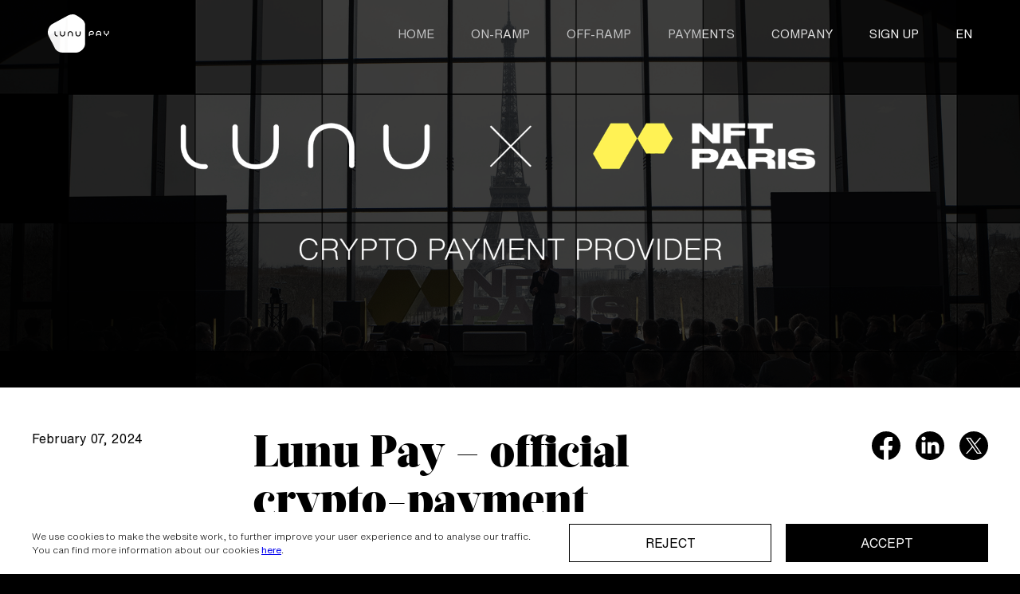

--- FILE ---
content_type: text/html; charset=UTF-8
request_url: https://lunu.io/blog/lunu-nft-paris-2024
body_size: 12620
content:
<!doctype html>
<html
  lang="en"
  prefix="og:http://ogp.me/ns#"
>
<head>
  <base href="https://lunu.io/">

  <meta charset="UTF-8">
  <meta name="viewport" content="initial-scale=1.0, width=device-width">
  <meta http-equiv="X-UA-Compatible" content="ie=edge">

  <!-- Content meta -->
  <meta name="keywords" content="crypto payments">
  <meta name="description" content="LUNU Pay continues to close the gap between the cryptocurrencies and the real world and is proud to announce its participation at NFT Paris 2024 as the official cryptocurrency payment provider.">

  <!-- Open Graph -->
  <meta property="og:type" content="website">
<!--  <meta property="og:site_name" content="Lunu Pay" />-->
  <meta property="og:title" content="Lunu Pay – official crypto-payment provider at NFT Paris 2024">
  <meta property="og:description" content="LUNU Pay continues to close the gap between the cryptocurrencies and the real world and is proud to announce its participation at NFT Paris 2024 as the official cryptocurrency payment provider.">
  <meta property="og:image" content="https://lunu.io/img/blog/lunu-nft-paris-2024.png?v=1.001">
  <meta property="og:url" content="https://lunu.io/">
  <meta property="twitter:card" content="summary_large_image">
  <meta property="twitter:url" content="https://lunu.io/">
  <meta property="twitter:title" content="Lunu Pay – official crypto-payment provider at NFT Paris 2024">
  <meta property="twitter:description" content="LUNU Pay continues to close the gap between the cryptocurrencies and the real world and is proud to announce its participation at NFT Paris 2024 as the official cryptocurrency payment provider.">
  <meta property="twitter:image" content="https://lunu.io/img/blog/lunu-nft-paris-2024.png?v=1.001">

  <meta name="format-detection" content="telephone=no">

  <title>Lunu Pay – official crypto-payment provider at NFT Paris 2024</title>

  <link rel="alternate" hreflang="x-default" href="https://lunu.io/">
                <link rel="alternate" hreflang="en" href="https://lunu.io/en/blog">
                      <link rel="alternate" hreflang="de" href="https://lunu.io/de/blog">
                      <link rel="alternate" hreflang="es" href="https://lunu.io/es/blog">
                      <link rel="alternate" hreflang="fr" href="https://lunu.io/fr/blog">
                      <link rel="alternate" hreflang="it" href="https://lunu.io/it/blog">
          

    <!-- Styles -->
  <link href='https://lunu.io/css/fonts.css?v=2.1.03' rel='stylesheet'>
  <link href='https://lunu.io/css/global.css?v=2.1.03' rel='stylesheet'>
  <link href='https://lunu.io/css/grid.css?v=2.1.03' rel='stylesheet'>
  <link href='https://lunu.io/css/layout.css?v=2.1.03' rel='stylesheet'>

                <link href='https://lunu.io//css/blog.css?v=2.1.03' rel='stylesheet'>
            
  <link rel="apple-touch-icon" sizes="180x180" href="favicons/apple-touch-icon.png">
  <link rel="icon" type="image/png" sizes="32x32" href="favicons/favicon-32x32.png">
  <link rel="icon" type="image/png" sizes="16x16" href="favicons/favicon-16x16.png">
  <link rel="manifest" href="favicons/manifest.json">
  <link rel="mask-icon" href="favicons/safari-pinned-tab.svg" color="#5bbad5">
  <meta name="msapplication-TileColor" content="#da532c">
  <meta name="theme-color" content="#ffffff">

  
</head>
<body>


<header class="header">
	<button class="burger-btn" aria-label="Mobile Menu Btn">
		<span class="burger-btn__item"></span>
		<span class="burger-btn__item"></span>
		<span class="burger-btn__item"></span>
	</button>
	<a href="https://lunu.io/" class="header__logo" aria-label="Lunu Pay Logo">
		<svg width="77" height="48" viewBox="0 0 77 48" fill="none" xmlns="http://www.w3.org/2000/svg">
			<path d="M25.5343 1.32582L5.90619 11.9552C1.04716 14.5616 -1.54235 22.0798 0.983164 27.0256C2.42561 29.8504 8.4317 41.5136 9.1997 43.1104C9.96769 44.7073 13.724 47.8767 17.7805 47.9058C21.8371 47.9349 32.6185 48.0563 35.6068 47.9689C40.1458 48.1485 46.7082 42.6299 46.7181 37.5191C46.7279 32.4083 46.9642 17.4203 46.7772 13.3579C46.7772 8.94111 43.3655 6.25222 40.7957 4.40785C37.7188 2.19461 34.6173 0.408487 33.3964 0.199783C30.7213 -0.282131 27.9597 0.113391 25.5343 1.32582Z" fill="white"/>
			<path fill-rule="evenodd" clip-rule="evenodd" d="M54.7984 20.7877C54.0159 20.7877 53.2039 21.0198 52.5824 21.5216C51.9542 22.0289 51.5357 22.8005 51.5357 23.8379V26.5434C51.5285 26.6206 51.537 26.6985 51.5605 26.7725C51.5856 26.8516 51.6275 26.9244 51.683 26.9861C51.7385 27.0478 51.8065 27.0969 51.8822 27.1305C51.958 27.164 52.0399 27.1813 52.1227 27.1813C52.2055 27.1813 52.2875 27.164 52.3633 27.1305C52.439 27.0969 52.507 27.0478 52.5625 26.9861C52.618 26.9244 52.6598 26.8516 52.685 26.7725C52.7085 26.6985 52.7169 26.6206 52.7098 26.5434V25.8592H54.7639C56.0629 25.8592 56.859 25.499 57.326 24.9823C57.7888 24.4702 57.8888 23.8473 57.8888 23.4011C57.8888 22.5387 57.4885 21.8768 56.8986 21.4376C56.3149 21.003 55.5496 20.7877 54.7984 20.7877ZM70.9337 20.7947C70.8572 20.7844 70.7795 20.789 70.7048 20.8084C70.6301 20.8279 70.5599 20.8617 70.4981 20.9081C70.4364 20.9545 70.3843 21.0126 70.3451 21.0793C70.3063 21.1452 70.2809 21.218 70.2703 21.2937C70.263 21.3412 70.2622 21.3894 70.2678 21.437V22.4643C70.2678 23.4847 70.5767 24.299 71.1038 24.878C71.5821 25.4032 72.2258 25.7192 72.941 25.827V26.5725C72.9338 26.6497 72.9423 26.7276 72.9658 26.8016C72.991 26.8808 73.0328 26.9536 73.0883 27.0152C73.1438 27.0769 73.2118 27.126 73.2875 27.1596C73.3633 27.1932 73.4452 27.2105 73.5281 27.2105C73.6109 27.2105 73.6928 27.1932 73.7686 27.1596C73.8443 27.126 73.9123 27.0769 73.9678 27.0152C74.0233 26.9536 74.0652 26.8808 74.0903 26.8016C74.1138 26.7276 74.1223 26.6497 74.1151 26.5725V25.8253C74.8195 25.7131 75.4578 25.396 75.9334 24.8723C76.4582 24.2944 76.7686 23.4828 76.7686 22.4643V21.4288C76.7827 21.2806 76.7392 21.1328 76.6473 21.0154C76.552 20.8938 76.4127 20.8149 76.2599 20.7946L76.2571 20.7942C76.1042 20.7758 75.9496 20.8174 75.8268 20.9108C75.705 21.0036 75.624 21.1403 75.6022 21.2922C75.5946 21.3388 75.5937 21.3862 75.5994 21.433V22.4983C75.5994 23.2618 75.3598 23.8192 74.994 24.1851C74.6272 24.552 74.112 24.7482 73.5207 24.7482C72.9292 24.7482 72.4127 24.552 72.0446 24.1849C71.6777 23.8188 71.437 23.2615 71.437 22.4983V21.4339C71.4513 21.287 71.4094 21.1402 71.3198 21.0225C71.227 20.9005 71.0904 20.8194 70.9393 20.7954L70.9337 20.7947ZM63.8075 20.7925C62.9263 20.7925 62.1106 21.0793 61.5139 21.6609C60.9155 22.2442 60.5596 23.1024 60.5596 24.2019V26.4978C60.5521 26.5684 60.5579 26.6398 60.5767 26.7084C60.5971 26.7831 60.6324 26.8527 60.6805 26.9133C60.7285 26.9738 60.7882 27.024 60.8559 27.0611C60.9226 27.0976 60.9957 27.1207 61.0712 27.1291C61.1465 27.1388 61.223 27.1339 61.2965 27.1146C61.3711 27.095 61.4412 27.0608 61.5026 27.0141C61.5641 26.9673 61.6157 26.9088 61.6543 26.8417C61.6929 26.7747 61.7177 26.7006 61.727 26.6238L61.7288 26.6093V25.864H65.8912V26.501C65.8829 26.571 65.8876 26.6419 65.905 26.7104C65.9241 26.7855 65.9582 26.856 66.0051 26.9177C66.0521 26.9794 66.1108 27.031 66.1778 27.0697C66.2446 27.1082 66.3184 27.1332 66.3948 27.1433C66.5476 27.1639 66.7029 27.1245 66.827 27.0327C66.9514 26.9407 67.0348 26.8034 67.0577 26.6499C67.0652 26.6007 67.0661 26.5508 67.0604 26.5014V24.2019C67.0604 23.1024 66.7045 22.2441 66.1054 21.6608C65.508 21.0792 64.691 20.7925 63.8075 20.7925ZM61.7288 24.1679C61.7288 23.4041 61.9674 22.8468 62.3325 22.481C62.6985 22.1143 63.2135 21.918 63.8075 21.918C64.4016 21.918 64.918 22.1143 65.2853 22.4812C65.6516 22.8471 65.8912 23.4044 65.8912 24.1679V24.6754H61.7288V24.1679ZM52.7098 23.8379C52.7098 23.0847 53.0358 22.6258 53.4493 22.3457C53.8753 22.0572 54.4069 21.952 54.7984 21.952C55.1892 21.952 55.681 22.057 56.067 22.2964C56.4442 22.5303 56.7098 22.8829 56.7098 23.4011C56.7098 23.5886 56.7057 23.8921 56.4906 24.1558C56.2975 24.3924 55.8908 24.6461 55.0039 24.6849V24.6705H52.7098V23.8379Z" fill="white"/>
			<path fill-rule="evenodd" clip-rule="evenodd" d="M28.2023 21.1603C27.3212 21.1603 26.5043 21.447 25.9064 22.0285C25.3068 22.6117 24.9495 23.4699 24.9495 24.5697V26.878C24.9474 27.0221 24.999 27.1614 25.0938 27.2697C25.1891 27.3785 25.3211 27.4481 25.4642 27.4663C25.6073 27.4844 25.7524 27.4499 25.8719 27.3688C25.9915 27.2877 26.0773 27.1653 26.1118 27.0245L26.1138 27.0163L26.1152 27.0079C26.1234 26.96 26.1246 26.9111 26.1187 26.8629V24.5357C26.1187 23.7722 26.3583 23.2177 26.7241 22.8543C27.0911 22.4899 27.6075 22.2955 28.2023 22.2955C28.7967 22.2955 29.3117 22.4908 29.6775 22.8568C30.0424 23.2218 30.2811 23.779 30.2811 24.5454V26.862C30.2668 27.0089 30.3087 27.1557 30.3982 27.2734C30.4911 27.3955 30.6277 27.4765 30.7788 27.5005L30.7844 27.5013C30.8609 27.5116 30.9386 27.5069 31.0133 27.4875C31.088 27.4681 31.1582 27.4343 31.22 27.3879C31.2817 27.3414 31.3338 27.2833 31.373 27.2166C31.4117 27.1508 31.4372 27.078 31.4478 27.0024C31.4551 26.9548 31.4559 26.9066 31.4503 26.8589V24.5697C31.4503 23.4702 31.0944 22.6119 30.496 22.0287C29.8993 21.447 29.0835 21.1603 28.2023 21.1603ZM15.8123 21.3106C15.736 21.2999 15.6582 21.3042 15.5835 21.3232C15.5088 21.3421 15.4384 21.3754 15.3764 21.4214C15.2514 21.514 15.1679 21.6523 15.1454 21.8067C15.138 21.8557 15.1371 21.9055 15.1428 21.9547V24.2688C15.1428 25.3685 15.5001 26.2268 16.0998 26.81C16.6976 27.3914 17.5145 27.6782 18.3957 27.6782C19.2769 27.6782 20.0926 27.3914 20.6893 26.8098C21.2877 26.2265 21.6436 25.3682 21.6436 24.2688V21.9406C21.6496 21.869 21.6421 21.7969 21.6215 21.7279C21.5996 21.6543 21.5632 21.5859 21.5146 21.5265C21.466 21.4671 21.4062 21.4179 21.3387 21.3816C21.2712 21.3453 21.1973 21.3225 21.1212 21.3145C21.045 21.3065 20.968 21.3133 20.8944 21.3346C20.8209 21.3559 20.7521 21.3914 20.6921 21.4391C20.5709 21.5355 20.4926 21.6761 20.4758 21.8306L20.4744 21.8435V24.2688C20.4744 25.0323 20.2348 25.5897 19.869 25.9556C19.5022 26.3225 18.987 26.5187 18.3957 26.5187C17.8036 26.5187 17.2885 26.3245 16.9221 25.959C16.5568 25.5945 16.3169 25.0375 16.3169 24.2688V21.9539C16.3247 21.8836 16.3195 21.8124 16.3016 21.7438C16.282 21.6689 16.2478 21.5988 16.201 21.5374C16.1541 21.4759 16.0956 21.4244 16.029 21.3855C15.9623 21.3467 15.8887 21.3213 15.8123 21.3106ZM15.1454 21.8067L15.1452 21.8078L15.3828 21.842L15.1455 21.8056L15.1454 21.8067ZM9.00746 21.3107C8.85351 21.3107 8.70518 21.371 8.59529 21.4793C8.48528 21.5878 8.42285 21.7356 8.42285 21.8905V24.2299C8.42285 26.301 9.85604 27.6135 11.6138 27.6345H11.8136C11.9895 27.6345 12.1507 27.5858 12.2702 27.4759C12.3911 27.3647 12.4425 27.2153 12.4425 27.0693C12.4425 26.918 12.3851 26.7697 12.2648 26.6611C12.1459 26.5539 11.9867 26.5041 11.8136 26.5041H11.6775C11.3903 26.4997 11.107 26.438 10.8448 26.3227C10.5821 26.2073 10.3462 26.0405 10.1512 25.8328C9.95619 25.6251 9.80618 25.3807 9.71006 25.1145C9.61394 24.8483 9.57366 24.5658 9.59159 24.284L9.59208 24.2764V21.8905C9.59208 21.7356 9.52964 21.5878 9.41964 21.4793C9.30975 21.371 9.16142 21.3107 9.00746 21.3107ZM35.4093 21.3425C35.2646 21.3221 35.1171 21.3557 34.9957 21.4373C34.8741 21.519 34.7871 21.6432 34.7529 21.786L34.7506 21.7957L34.749 21.8056C34.7415 21.855 34.7406 21.9052 34.7463 21.9547V24.2688C34.7463 25.3682 35.1022 26.2265 35.7006 26.8098C36.2973 27.3914 37.1131 27.6782 37.9942 27.6782C38.8768 27.6782 39.6935 27.3845 40.2907 26.8004C40.8894 26.2147 41.2471 25.357 41.2471 24.2688V21.9312C41.2492 21.7871 41.1976 21.6478 41.1028 21.5396C41.0075 21.4308 40.8755 21.3612 40.7324 21.343C40.5893 21.3249 40.4442 21.3594 40.3247 21.4405C40.2051 21.5216 40.1193 21.644 40.0848 21.7848L40.083 21.7922L40.0817 21.7997C40.0733 21.8468 40.072 21.8947 40.0779 21.942V24.2688C40.0779 25.0323 39.8383 25.5897 39.4725 25.9556C39.1057 26.3225 38.5905 26.5187 37.9992 26.5187C37.407 26.5187 36.8906 26.3244 36.5229 25.9587C36.1564 25.5942 35.9155 25.0371 35.9155 24.2688V21.9445C35.9213 21.8002 35.873 21.6592 35.7805 21.5485C35.6866 21.436 35.5541 21.3628 35.4093 21.3425Z" fill="black"/>
		</svg>
	</a>
	<nav class="header__nav">
		<ul class="header__menu">
                                        <li class="header__menu-item">
                                <a href="https://lunu.io/">Home</a>
                            </li>
                                                      <li class="header__menu-item">
                                <a href="https://lunu.io/onramp">On-ramp</a>
                            </li>
                                                      <li class="header__menu-item">
                                <a href="https://lunu.io/offramp">Off-ramp</a>
                            </li>
                                                          <li class="header__menu-item">
                                    <span>Payments</span>
                                    <ul class="header__submenu">
                                                                                    <li class="header__submenu-item">
                                                  <a
                                                      href="https://lunu.io/terminal"
                                                      aria-label="Terminal"
                                                  >
                                                    Terminal                                                  </a>
                                              </li>
                                                                                          <li class="header__submenu-item">
                                                  <a
                                                      href="https://lunu.io/widget"
                                                      aria-label="Widget"
                                                  >
                                                    Widget                                                  </a>
                                              </li>
                                                                                          <li class="header__submenu-item">
                                                  <a
                                                      href="https://lunu.io/pbl"
                                                      aria-label="Pay by Link"
                                                  >
                                                    Pay by Link                                                  </a>
                                              </li>
                                                                                          <li class="header__submenu-item">
                                                  <a
                                                      href="https://lunu.io/posapp"
                                                      aria-label="Pos Application"
                                                  >
                                                    Pos Application                                                  </a>
                                              </li>
                                                                                </ul>
                                </li>
                                                        <li class="header__menu-item">
                                <a href="https://lunu.io/company">Company</a>
                            </li>
                                      <li class="header__menu-item" aria-label="Sign Up">
                <a href="https://console.lunu.io/start/">
                  Sign Up                </a>
            </li>
            <li class="header__menu-item" aria-label="Sign Up">
                <span>en</span>
                <ul class="header__submenu">
                                            <li class="header__submenu-item">
                              <a
                                      href="https://lunu.io/de/blog"
                                      aria-label="de"
                              >
                                de                              </a>
                          </li>
                                                  <li class="header__submenu-item">
                              <a
                                      href="https://lunu.io/es/blog"
                                      aria-label="es"
                              >
                                es                              </a>
                          </li>
                                                  <li class="header__submenu-item">
                              <a
                                      href="https://lunu.io/fr/blog"
                                      aria-label="fr"
                              >
                                fr                              </a>
                          </li>
                                                  <li class="header__submenu-item">
                              <a
                                      href="https://lunu.io/it/blog"
                                      aria-label="it"
                              >
                                it                              </a>
                          </li>
                                        </ul>
            </li>
		</ul>
	</nav>
	<div class="hidden-menu">
                              <a
                            href="https://lunu.io/"
                            class="hidden-menu__item"
                            aria-label="Home"
                        >
                            Home                        </a>
                                            <a
                            href="https://lunu.io/onramp"
                            class="hidden-menu__item"
                            aria-label="On-ramp"
                        >
                            On-ramp                        </a>
                                            <a
                            href="https://lunu.io/offramp"
                            class="hidden-menu__item"
                            aria-label="Off-ramp"
                        >
                            Off-ramp                        </a>
                                        <div class="hidden-menu__group">
                        <button class="hidden-menu__item hidden-menu__item--group-btn" aria-label="Payments">
                            <span>
                                Payments                            </span>
                            <div class="hidden-menu__caret">
                                <svg width="10" height="6" viewBox="0 0 10 6" fill="none" xmlns="http://www.w3.org/2000/svg">
                                    <path d="M8.75 1.49061e-08L10 1.2228L5 6L9.68256e-07 1.2228L1.25 1.04343e-07L5 3.6L8.75 1.49061e-08Z" fill="black"/>
                                </svg>
                            </div>
                        </button>
                        <div class="hidden-menu__group-list">
                                                            <a href="https://lunu.io/terminal" aria-label="Terminal">Terminal</a>
                                                                  <a href="https://lunu.io/widget" aria-label="Widget">Widget</a>
                                                                  <a href="https://lunu.io/pbl" aria-label="Pay by Link">Pay by Link</a>
                                                                  <a href="https://lunu.io/posapp" aria-label="Pos Application">Pos Application</a>
                                                        </div>
                    </div>
                                          <a
                            href="https://lunu.io/company"
                            class="hidden-menu__item"
                            aria-label="Company"
                        >
                            Company                        </a>
                            <div class="hidden-menu__group">
            <button class="hidden-menu__item hidden-menu__item--group-btn" aria-label="en">
                <span>
                    EN                </span>
                <div class="hidden-menu__caret">
                    <svg width="10" height="6" viewBox="0 0 10 6" fill="none" xmlns="http://www.w3.org/2000/svg">
                        <path d="M8.75 1.49061e-08L10 1.2228L5 6L9.68256e-07 1.2228L1.25 1.04343e-07L5 3.6L8.75 1.49061e-08Z" fill="black"/>
                    </svg>
                </div>
            </button>
            <div class="hidden-menu__group-list">
                                    <a
                          href="https://lunu.io/de/blog"
                          aria-label="de"
                      >
                        DE                      </a>
                                          <a
                          href="https://lunu.io/es/blog"
                          aria-label="es"
                      >
                        ES                      </a>
                                          <a
                          href="https://lunu.io/fr/blog"
                          aria-label="fr"
                      >
                        FR                      </a>
                                          <a
                          href="https://lunu.io/it/blog"
                          aria-label="it"
                      >
                        IT                      </a>
                                </div>
        </div>
        <a href="https://console.lunu.io/start/" class="hidden-menu__item hidden-menu__item--black" aria-label="Sign Up">
            Sign Up        </a>
	</div>
</header>
<main>
    <section class="blog-post">
      <picture class="blog-post__img">
        <source srcset="https://lunu.io/img/blog/lunu-nft-paris-2024.webp" type="image/webp">
        <source srcset="https://lunu.io/img/blog/lunu-nft-paris-2024.jpg" type="image/jpeg">
        <img
            class="rellax"

            data-rellax-mobile-speed="-10"
            data-rellax-tablet-speed="-10"
            data-rellax-desktop-speed="-10"

            src="https://lunu.io/img/blog/lunu-nft-paris-2024.jpg"
            alt="Lunu Pay – official crypto-payment provider at NFT Paris 2024"
        >
      </picture>
      <div class="blog-post__content">
        <div class="container">
          <div class="blog-post__header">
            <div class="blog-post__date">February 07, 2024</div>
            <div class="blog-post__share">
              <button id="shareFB" class="blog-post__share-item">
                <svg width="36" height="36" viewBox="0 0 36 36" fill="none" xmlns="http://www.w3.org/2000/svg">
                  <path d="M36 18C36 8.05887 27.9411 0 18 0C8.05887 0 0 8.05887 0 18C0 26.9843 6.58237 34.431 15.1875 35.7813V23.2031H10.6172V18H15.1875V14.0344C15.1875 9.52312 17.8748 7.03125 21.9864 7.03125C23.9558 7.03125 26.0156 7.38281 26.0156 7.38281V11.8125H23.7459C21.5099 11.8125 20.8125 13.2 20.8125 14.6235V18H25.8047L25.0066 23.2031H20.8125V35.7813C29.4177 34.431 36 26.9843 36 18Z" fill="black"/>
                  <path d="M25.0066 23.2032L25.8047 18H20.8125V14.6235C20.8125 13.2 21.5098 11.8125 23.7459 11.8125H26.0156V7.38286C26.0156 7.38286 23.9557 7.03129 21.9864 7.03129C17.8748 7.03129 15.1875 9.52317 15.1875 14.0344V18H10.6172V23.2032H15.1875V35.7814C16.1039 35.9252 17.0432 36 18 36C18.9568 36 19.896 35.9252 20.8125 35.7814V23.2032H25.0066Z" fill="white"/>
                </svg>
              </button>
              <button id="shareLN" class="blog-post__share-item">
                <svg width="36" height="36" viewBox="0 0 36 36" fill="none" xmlns="http://www.w3.org/2000/svg">
                  <circle cx="18" cy="18" r="18" fill="black"/>
                  <path d="M12.3953 13.4717H7.66172V27.7031H12.3953V13.4717Z" fill="white"/>
                  <path d="M10.0605 6.60938C8.44097 6.60938 7.38281 7.67358 7.38281 9.06842C7.38281 10.434 8.40879 11.5275 9.99781 11.5275H10.0284C11.6789 11.5275 12.7063 10.434 12.7063 9.06842C12.6756 7.67358 11.679 6.60938 10.0605 6.60938Z" fill="white"/>
                  <path d="M24.012 13.137C21.5012 13.137 20.3765 14.5172 19.7467 15.4866V13.4717H15.0144C15.0771 14.8066 15.0144 27.7031 15.0144 27.7031H19.7467V19.7552C19.7467 19.3298 19.7773 18.9045 19.9027 18.6005C20.2443 17.7509 21.0235 16.8708 22.3309 16.8708C24.0427 16.8708 24.7284 18.1763 24.7284 20.0887V27.7031H29.4609V19.5419C29.4609 15.1705 27.1259 13.137 24.012 13.137Z" fill="white"/>
                </svg>
              </button>
              <button id="shareX" class="blog-post__share-item">
                  <svg width="36" height="36" viewBox="0 0 36 36" fill="none" xmlns="http://www.w3.org/2000/svg">
                      <circle cx="18" cy="18" r="18" fill="black"/>
                      <path d="M19.9047 16.4696L27.3513 8H25.5873L19.1187 15.3525L13.956 8H8L15.8087 19.1194L8 28H9.764L16.5907 20.2338L22.044 28H28M10.4007 9.30158H13.1107L25.586 26.7624H22.8753" fill="white"/>
                  </svg>
              </button>
            </div>
          </div>
          <div class="blog-post__text-container">
            <h1 class="blog-post__title">
              Lunu Pay – official crypto-payment provider at NFT Paris 2024            </h1>
            <div class="blog-post__text">


    <p>
        <a href="https://lunu.io/">Lunu Pay Solutions</a> continues to close the gap between the cryptocurrencies and the real world and is proud to announce its participation at
        <a href="https://www.nftparis.xyz/" rel="nofollow" target="_blank">NFT Paris 2024</a> as the official cryptocurrency payment provider. The event, where Finance, Gaming, Art, Fashion, Sport, Media converge to celebrate the era of digital assets, takes place at the Grand Palais Éphémère on February 23rd and 24th, 2024. It marks a significant milestone in the mainstream adoption of blockchain technology – one of the Lunu Pay purposes, whose innovative payment solutions allow customers to spend their cryptocurrency as fiat currency at points of sale in ordinary, transparent, retail transactions taking just a few seconds.

    </p>
    <p>
        As the official crypto-payment provider, Lunu Pay will be facilitating seamless transactions throughout the conference, offering both exhibitors and regular visitors a convenient and secure payment experience. Additionally, Lunu Pay will be prominently featured at booth №51, where attendees can explore the company's cutting-edge products and interact with its dedicated team.

    </p>
    <p>
        NFT Paris 2024 is gearing up to host over 18,000 participants, making it one of the largest international WEB 3.0 events. With a focus on advancing the Web3 ecosystem, this year's conference promises to deliver unparalleled networking opportunities, insightful discussions, and immersive experiences. NFT Paris attracts thousands of innovators, industry leaders, and enthusiasts, and boasts an impressive lineup of speakers and participants, including Sandeep Nailwal from Polygon, Stani Kulechov from AAVE, Cathy Hackl from Journey, Yat Siu from Animoca Brands, Megan Kaspar from Firstlight, Sebastien Borget from The Sandbox, Devin Finzer from Opensea, and Claire Silver, an AI Artist, among others.

    </p>
    <p>
        Pavlo Denysiuk, Partner & CEO of Lunu Pay, has expressed his enthusiasm for the collaboration, stating, "Participating in NFT Paris 2024 aligns perfectly with Lunu Pay's mission to revolutionize payment technology and promote the widespread adoption of cryptocurrencies. We are thrilled to showcase our innovative solutions and engage with fellow pioneers in the Web3 space."

    </p>
    <p>
        Lunu Pay stands at the forefront of Web 3.0 payment solutions, leading the charge in omnichannel innovations. The company's pioneering approach unifies and secures the cryptocurrency experience across physical stores, apps, and websites, ushering in a new era of transactional efficiency. With Lunu Pay's in-store mobile Terminal and online Widget, users can effortlessly embrace the future of payments.

    </p>
    <p>
        “NFT Paris fits perfectly with the image of Lunu Pay”&mdash;says Vadim Grigoryan, the co-founder and the CMO of Lunu Pay. “More than just a tech startup, Lunu Pay is emblematic of a new way of life for the 21st century. Lunu Pay is an aspirational brand -- principled, fair and even-handed, dedicated to art and aesthetics, with a strong sense of social responsibility. The association with NFT Paris that focuses on art and design emphasize Lunu Pay’s unique positioning.”

    </p>
                    </div>
                </div>
            </div>
        </div>
    </section>
</main>

<script type="application/ld+json">
    {
        "@context": "https://schema.org",
        "@type": "NewsArticle",
        "mainEntityOfPage": {
            "@type": "WebPage",
            "@id": "https://lunu.io/blog/lunu-nft-paris-2024"
        },
        "headline": "Lunu Pay – official crypto-payment provider at NFT Paris 2024",
        "image": [
            "https://lunu.io/img/blog/lunu-nft-paris-2024.jpg"
        ],
        "datePublished": "2024-02-07T00:00:00+00:00",
        "dateModified": "2024-02-07T00:00:00+00:00",
        "author": {
            "@type": "Person",
            "name": "Lunu Pay"
        },
        "publisher": {
            "@type": "Organization",
            "name": "Lunu Pay",
            "logo": {
                "@type": "ImageObject",
                "url": "https://mail-statics.lunu.io/lunu-pay-logo.svg"
            }
        },
        "description": "Description"
    }
</script>


<footer class="footer">
	<div class="container-content">
		<div class="footer__links row">
			<div class="col md-9">
				<div class="row">
                                                    <div class="col md-4 xs-6">
                                    <div class="footer__section-title">
                                        Payments                                    </div>
                                    <div class="footer__links-group">
                                                                                            <a class="footer__link" href="https://lunu.io/supported-wallets" aria-label="Supported Wallets">
                                                        Supported Wallets                                                    </a>
                                                                                                      <a class="footer__link" href="https://lunu.io/refund" aria-label="Refund request form">
                                                        Refund request form                                                    </a>
                                                                                                      <a class="footer__link" href="https://lunu.io/crypto-payments" aria-label="Crypto Payments">
                                                        Crypto Payments                                                    </a>
                                                                                                      <a class="footer__link" href="https://lunu.io/accept-bitcoin-payments" aria-label="Bitcoin (BTC) Payments">
                                                        Bitcoin (BTC) Payments                                                    </a>
                                                                                                      <a class="footer__link" href="https://lunu.io/crypto-payment-gateway" aria-label="Crypto Payment Gateway">
                                                        Crypto Payment Gateway                                                    </a>
                                                                                                      <a class="footer__link" href="https://lunu.io/crypto-payment-shopify" aria-label="Crypto Payment Shopify">
                                                        Crypto Payment Shopify                                                    </a>
                                                                                      </div>
                                </div>
                                                              <div class="col md-4 xs-6">
                                    <div class="footer__section-title">
                                        Resources                                    </div>
                                    <div class="footer__links-group">
                                                                                            <a class="footer__link" href="https://lunu.io/blog" aria-label="Blog">
                                                        Blog                                                    </a>
                                                                                                      <a class="footer__link" href="https://lunu.io/patents" aria-label="Patents">
                                                        Patents                                                    </a>
                                                                                                      <a class="footer__link" href="https://lunu.io/research" aria-label="Research">
                                                        Research                                                    </a>
                                                                                                      <a class="footer__link" href="https://lunu.io/docs/Lunu_Practical_Guide_for_Retailers.pdf" aria-label="Retailer Guide">
                                                        Retailer Guide                                                    </a>
                                                                                                      <a class="footer__link" href="https://lunu.io/docs/terminal_manual.pdf" aria-label="Terminal Manual">
                                                        Terminal Manual                                                    </a>
                                                                                                      <a class="footer__link" href="https://lunu.io/careers" aria-label="Careers">
                                                        Careers                                                    </a>
                                                                                      </div>
                                </div>
                                                              <div class="col md-4 xs-6">
                                    <div class="footer__section-title">
                                        Help & Support                                    </div>
                                    <div class="footer__links-group">
                                                                                            <a class="footer__link" href="https://support.lunu.io/" aria-label="Contact us">
                                                        Contact us                                                    </a>
                                                                                                      <a class="footer__link" href="https://faq.lunu.io/" aria-label="FAQ">
                                                        FAQ                                                    </a>
                                                                                                      <a class="footer__link" href="https://lunu.io/impressum" aria-label="Impressum">
                                                        Impressum                                                    </a>
                                                                                      </div>
                                </div>
                                                              <div class="col md-4 xs-6">
                                    <div class="footer__section-title">
                                        Legal                                    </div>
                                    <div class="footer__links-group">
                                                                                            <a class="footer__link" href="https://lunu.io/jurisdictions-and-licensing" aria-label="Jurisdictions and Licensing">
                                                        Jurisdictions and Licensing                                                    </a>
                                                                                                      <a class="footer__link" href="https://lunu.io/bsa-aml-program" aria-label="BSA/AML Program">
                                                        BSA/AML Program                                                    </a>
                                                                                                      <a class="footer__link" href="https://lunu.io/terms/for-business" aria-label="Terms and Conditions">
                                                        Terms and Conditions                                                    </a>
                                                                                                      <a class="footer__link" href="https://lunu.io/privacy-policy" aria-label="Privacy policy">
                                                        Privacy policy                                                    </a>
                                                                                                      <a class="footer__link" href="https://lunu.io/docs/aml_policy.pdf" aria-label="AML policy">
                                                        AML policy                                                    </a>
                                                                                                      <a class="footer__link" href="https://lunu.io/risk-disclosure" aria-label="Risk Disclosure">
                                                        Risk Disclosure                                                    </a>
                                                                                      </div>
                                </div>
                                                              <div class="col md-4 xs-6">
                                    <div class="footer__section-title">
                                        Developers                                    </div>
                                    <div class="footer__links-group">
                                                                                            <a class="footer__link" href="https://docs.lunu.io/" aria-label="Developer Docs">
                                                        Developer Docs                                                    </a>
                                                                                      </div>
                                </div>
                              				</div>
			</div>
			<div class="col md-3">
				<div class="footer__section-title">
					Contact us				</div>
				<div class="footer__links-group">
					<a class="footer__link" href="/cdn-cgi/l/email-protection#c8bbbdb8b8a7babc88a4bda6bde6a1a7" aria-label="Lunu Pay Support">
						<span class="__cf_email__" data-cfemail="53202623233c2127133f263d267d3a3c">[email&#160;protected]</span>
					</a>
				</div>
				<div class="footer__social-group">
                                                <a class="footer__social" href="https://www.linkedin.com/company/lunu-pay/" aria-label="Lunu Pay Linkedin" rel="nofollow" target="_blank">
                                
                    <svg width="29" height="27" viewBox="0 0 29 27" fill="none" xmlns="http://www.w3.org/2000/svg">
                        <path d="M0.936132 26.828H4.68384C5.20088 26.828 5.61998 26.407 5.61998 25.8877V9.43376C5.61998 8.91437 5.20088 8.49347 4.68384 8.49347H0.936132C0.419043 8.49347 0 8.91437 0 9.43376V25.8877C0 26.4069 0.419043 26.828 0.936132 26.828Z" fill="white"/>
                        <path d="M0.936132 5.60078H4.68384C5.20088 5.60078 5.61998 5.17983 5.61998 4.6605V1.31773C5.61998 0.798397 5.20088 0.377441 4.68384 0.377441H0.936132C0.419043 0.377441 0 0.798397 0 1.31773V4.6605C0 5.17983 0.419043 5.60078 0.936132 5.60078Z" fill="white"/>
                        <path d="M27.4181 10.4019C26.8915 9.70563 26.1149 9.13302 25.0881 8.6842C24.0614 8.23569 22.928 8.01128 21.688 8.01128C19.1707 8.01128 17.0377 8.97624 15.2889 10.9065C14.941 11.2906 14.688 11.2066 14.688 10.6872V9.43376C14.688 8.91437 14.2688 8.49347 13.7518 8.49347H10.4041C9.88697 8.49347 9.46792 8.91437 9.46792 9.43376V25.8877C9.46792 26.407 9.88702 26.828 10.4041 26.828H14.1518C14.6689 26.828 15.0879 26.407 15.0879 25.8877V20.1654C15.0879 17.7815 15.2312 16.1475 15.5178 15.2637C15.8044 14.3798 16.3345 13.67 17.1079 13.1343C17.8813 12.5986 18.7545 12.3306 19.728 12.3306C20.488 12.3306 21.138 12.5181 21.6781 12.8932C22.2182 13.2683 22.6082 13.7937 22.8482 14.4702C23.0883 15.1466 23.2083 16.6365 23.2083 18.9401V25.8876C23.2083 26.4069 23.6273 26.8279 24.1443 26.8279H27.8921C28.4091 26.8279 28.8281 26.4069 28.8281 25.8876V16.5695C28.8281 14.9223 28.7248 13.6566 28.5183 12.7727C28.3118 11.8888 27.945 11.0986 27.4181 10.4019Z" fill="white"/>
                    </svg>
                                            </a>
                                                      <a class="footer__social" href="https://x.com/Lunu_Pay" aria-label="Lunu Pay X" rel="nofollow" target="_blank">
                                
                    <svg width="27" height="27" viewBox="0 0 27 27" fill="none" xmlns="http://www.w3.org/2000/svg">
                        <path d="M15.7443 11.5787L25.5927 0.377441H23.2597L14.7047 10.1014L7.87698 0.377441H0L10.3272 15.0832L0 26.828H2.33294L11.3614 16.557L18.5736 26.828H26.4506M3.17495 2.09882H6.759L23.258 25.1912H19.673" fill="white"/>
                    </svg>
                                            </a>
                                                      <a class="footer__social" href="https://www.instagram.com/lunu_pay/" aria-label="Lunu Pay Instagram" rel="nofollow" target="_blank">
                                
                    <svg width="27" height="27" viewBox="0 0 27 27" fill="none" xmlns="http://www.w3.org/2000/svg">
                        <path fill-rule="evenodd" clip-rule="evenodd" d="M13.151 20.7017C17.1127 20.7017 20.3242 17.4901 20.3242 13.5284C20.3242 9.56674 17.1127 6.35516 13.151 6.35516C9.1893 6.35516 5.97772 9.56674 5.97772 13.5284C5.97772 17.4901 9.1893 20.7017 13.151 20.7017ZM13.151 18.3106C15.7921 18.3106 17.9332 16.1695 17.9332 13.5284C17.9332 10.8873 15.7921 8.74625 13.151 8.74625C10.5099 8.74625 8.36881 10.8873 8.36881 13.5284C8.36881 16.1695 10.5099 18.3106 13.151 18.3106Z" fill="white"/>
                        <path d="M20.3242 5.15962C19.6639 5.15962 19.1287 5.69489 19.1287 6.35517C19.1287 7.01544 19.6639 7.55071 20.3242 7.55071C20.9845 7.55071 21.5198 7.01544 21.5198 6.35517C21.5198 5.69489 20.9845 5.15962 20.3242 5.15962Z" fill="white"/>
                        <path fill-rule="evenodd" clip-rule="evenodd" d="M0.781838 4.29411C0 5.82856 0 7.83726 0 11.8547V15.2022C0 19.2196 0 21.2283 0.781838 22.7627C1.46956 24.1124 2.56693 25.2098 3.91667 25.8975C5.45112 26.6794 7.45982 26.6794 11.4772 26.6794H14.8247C18.8421 26.6794 20.8509 26.6794 22.3852 25.8975C23.735 25.2098 24.8324 24.1124 25.5201 22.7627C26.302 21.2283 26.302 19.2196 26.302 15.2022V11.8547C26.302 7.83726 26.302 5.82856 25.5201 4.29411C24.8324 2.94437 23.735 1.847 22.3852 1.15928C20.8509 0.377441 18.8421 0.377441 14.8247 0.377441H11.4772C7.45982 0.377441 5.45112 0.377441 3.91667 1.15928C2.56693 1.847 1.46956 2.94437 0.781838 4.29411ZM14.8247 2.76853H11.4772C9.42906 2.76853 8.03674 2.77039 6.96055 2.85831C5.91225 2.94396 5.37617 3.0992 5.0022 3.28975C4.10238 3.74824 3.3708 4.47982 2.91231 5.37964C2.72176 5.75361 2.56652 6.28969 2.48087 7.33799C2.39295 8.41418 2.39109 9.8065 2.39109 11.8547V15.2022C2.39109 17.2504 2.39295 18.6426 2.48087 19.7188C2.56652 20.7672 2.72176 21.3033 2.91231 21.6772C3.3708 22.577 4.10238 23.3086 5.0022 23.7671C5.37617 23.9576 5.91225 24.1129 6.96055 24.1985C8.03674 24.2864 9.42906 24.2883 11.4772 24.2883H14.8247C16.8729 24.2883 18.2652 24.2864 19.3414 24.1985C20.3898 24.1129 20.9258 23.9576 21.2998 23.7671C22.1996 23.3086 22.9311 22.577 23.3896 21.6772C23.5802 21.3033 23.7355 20.7672 23.8211 19.7188C23.909 18.6426 23.9109 17.2504 23.9109 15.2022V11.8547C23.9109 9.8065 23.909 8.41418 23.8211 7.33799C23.7355 6.28969 23.5802 5.75361 23.3896 5.37964C22.9311 4.47982 22.1996 3.74824 21.2998 3.28975C20.9258 3.0992 20.3898 2.94396 19.3414 2.85831C18.2652 2.77039 16.8729 2.76853 14.8247 2.76853Z" fill="white"/>
                    </svg>
                                            </a>
                                                      <a class="footer__social" href="https://t.me/lunu_solutions" aria-label="Lunu Pay Telegram" rel="nofollow" target="_blank">
                                
                    <svg width="31" height="27" viewBox="0 0 31 27" fill="none" xmlns="http://www.w3.org/2000/svg">
                        <path d="M28.8222 0.548429L1.44324 11.14C-0.425268 11.8929 -0.414458 12.9386 1.10042 13.4048L8.1297 15.6046L24.3934 5.31052C25.1624 4.84113 25.8651 5.09364 25.2875 5.60796L12.1107 17.538H12.1076L12.1107 17.5395L11.6258 24.8082C12.3362 24.8082 12.6496 24.4813 13.048 24.0956L16.4623 20.7649L23.5642 26.0273C24.8737 26.7508 25.8141 26.379 26.1399 24.8113L30.8019 2.76991C31.2791 0.850514 30.0715 -0.0185612 28.8222 0.548429Z" fill="white"/>
                    </svg>
                                            </a>
                          				</div>
			</div>
		</div>
        <span class="footer__creds">
            WEB3 SOLUTIONS S.R.L. – A company registered and incorporated in Italy, operating under the supervision of the Organismo Agenti e Mediatori (OAM), the Italian regulatory authority responsible for overseeing Virtual Asset Service Providers (VASPs) in the country. WEB3 SOLUTIONS S.R.L. adheres to Italian financial regulations to provide safe and compliant cryptocurrency-related services.		</span>
		<div class="footer__last-cred">
          <span class="footer__creds">
            Lunu Pay © 2026 All Rights Reserved          </span>
            <div class="footer__creds-visa">
                <img src="https://lunu.io/img/icons/visa-mc-logo.png" alt="Visa and Mastercard">
            </div>
		</div>
	</div>
</footer>
<div class="footer-fixed">
              <script data-cfasync="false" src="/cdn-cgi/scripts/5c5dd728/cloudflare-static/email-decode.min.js"></script><script>
          function deleteAllCookies() {
            const cookies = document.cookie.split(";");

            for (let i = 0; i < cookies.length; i++) {
              const cookie = cookies[i];
              const eqPos = cookie.indexOf("=");
              const name = eqPos > -1 ? cookie.substr(0, eqPos) : cookie;
              document.cookie = name + "=;expires=Thu, 01 Jan 1970 00:00:00 GMT";
            }
          }


          function setCookies(name){
            // deleteAllCookies();

            var expires = "";
            var date = new Date();
            date.setTime(date.getTime() + (365*24*60*60*1000));
            expires = "; expires=" + date.toUTCString();
            document.cookie = name + "=" + (1 || "")  + expires + "; path=/";

            window.location.reload();
          }
        </script>

        <div class="cookies-warning">
            <div class="container">
                <div class="cookies-warning__content">
                    <div class="cookies-warning__text text">
                        We use cookies to make the website work, to further improve your user experience and to analyse our traffic. <br> You can find more information about our cookies <a href="/privacy-policy" target="_blank">here</a>.
                    </div>
                    <div class="cookies-warning__btns">
                        <div>
                            <button class="cookies-warning__btn cookies-warning__btn--reject" onclick="setCookies('cookiesDisabled')">
                                Reject                            </button>
                        </div>
                        <div>
                            <button class="cookies-warning__btn cookies-warning__btn--accept" onclick="setCookies('cookiesAccepted')">
                              Accept                            </button>
                        </div>
                    </div>
                </div>
            </div>
        </div>
      </div>

<script defer src="https://static.cloudflareinsights.com/beacon.min.js/vcd15cbe7772f49c399c6a5babf22c1241717689176015" integrity="sha512-ZpsOmlRQV6y907TI0dKBHq9Md29nnaEIPlkf84rnaERnq6zvWvPUqr2ft8M1aS28oN72PdrCzSjY4U6VaAw1EQ==" data-cf-beacon='{"version":"2024.11.0","token":"061968649d444573a39e98cc8ff3583c","r":1,"server_timing":{"name":{"cfCacheStatus":true,"cfEdge":true,"cfExtPri":true,"cfL4":true,"cfOrigin":true,"cfSpeedBrain":true},"location_startswith":null}}' crossorigin="anonymous"></script>
</body>

<script defer src="https://lunu.io/js/min/global.min.js?v=2.1.03"></script>
<script defer src="https://lunu.io/js/min/rellax.min.js?v=2.1.03"></script>
<script>
  window.addEventListener('load', () => {
    const relaxClass = 'rellax';

    if (document.getElementsByClassName(relaxClass).length) {
      new Rellax(`.${relaxClass}`, {
        breakpoints: [500, 960, 1440]
      });
    }
  });
</script>
<script>
  if (window.location.hostname === 'lunu.io') {
    (function(c,l,a,r,i,t,y){
      c[a]=c[a]||function(){(c[a].q=c[a].q||[]).push(arguments)};
      t=l.createElement(r);t.async=1;t.src="https://www.clarity.ms/tag/"+i;
      y=l.getElementsByTagName(r)[0];y.parentNode.insertBefore(t,y);
    })(window, document, "clarity", "script", "qxolfims28");
  }
</script>

          <script defer src="https://lunu.io/js/min/share.min.js?v=2.1.03"></script>
        
</html>


--- FILE ---
content_type: text/css
request_url: https://lunu.io/css/fonts.css?v=2.1.03
body_size: -121
content:
@font-face {
    font-family: 'Helvetica Now Text';
    src: url('../fonts/HelveticaNowText-Regular.ttf') format('truetype');
    font-weight: 400;
    font-display: swap;
}

@font-face {
    font-family: 'Helvetica Now Text';
    src: url('../fonts/HelveticaNowText-Light.ttf') format('truetype');
    font-weight: 300;
    font-display: swap;
}

@font-face {
    font-family: 'Helvetica Now Text';
    src: url('../fonts/HelveticaNowText-Medium.ttf') format('truetype');
    font-weight: 500;
    font-display: swap;
}

@font-face {
    font-family: 'ActaDisplay';
    src: url('../fonts/Acta Display W01 Black.ttf') format('truetype');
    font-weight: 900;
    font-display: swap;
}

@font-face {
    font-family: 'ActaDisplay';
    src: url('../fonts/Acta Display Book Italic.ttf') format('truetype');
    font-weight: 400;
    font-style: italic;
    font-display: swap;
}


--- FILE ---
content_type: text/css
request_url: https://lunu.io/css/global.css?v=2.1.03
body_size: 1867
content:
:root{
    --clr-black: #000;
    --clr-white: #FFF;

    --clr-grey: #C0C2CE;
    --clr-brd-light: #E3E9FB;
    --clr-blue: #5B47FF;

    --btn-fill-grey: #F8F8F8;
    --btn-border-grey: #D2D2D2;

    --fz-title: 6rem;
    --fz-subtitle: 2rem;
    --fz-text: 1.6rem;

    --ff-default: 'Helvetica Now Text', Arial;
    --ff-Acta: 'ActaDisplay', Arial;

    --row-margin: -3rem;
    --col-padding: 3rem;

    --row-width: calc(100% + (var(--col-padding) * 2));

    --tr-quick: .25s;
    --tr-medium: .5s;
}

@media screen and (max-width: 960px) {
    :root {
        --fz-title: 3rem;
        --fz-subtitle: 1.8rem;
        --fz-text: 1.4rem;
    }
}

@media screen and (max-width: 450px) {
    :root {
        --fz-title: 2.6rem;
        --fz-subtitle: 1.6rem;
        --fz-text: 1.4rem;

        --row-margin: -1.5rem;
        --col-padding: 1.5rem;
    }
}

html{
    font-size: 10px;
}

@media (-webkit-min-device-pixel-ratio: 2) {
    html{
        font-size: 9px;
    }
}

@media (-webkit-min-device-pixel-ratio: 2) and (max-width: 450px) {
    html{
        font-size: 10px;
    }
}

body {
    margin: 0;

    font-family: var(--ff-default);
    color: var(--clr-black);
    font-size: var(--fz-text);
    background: var(--clr-black);
}

main{
    min-height: calc(100vh - 63.6rem);
    padding-bottom: 8.5rem;
    box-sizing: border-box;
    background: var(--clr-white);
}

@media screen and (max-width: 960px) {
    main br {
        display: none;
    }
}

section {
    background: var(--clr-white);
}

.container {
    max-width: 140rem;
    width: 100%;
    height: 100%;
    position: relative;
    margin: 0 auto;
    padding: 0 4rem;
    box-sizing: border-box;
}
.container-content {
    max-width: 130rem;
    width: 100%;
    height: 100%;
    position: relative;
    margin: 0 auto;
    padding: 0 4rem;
    box-sizing: border-box;
}

@media screen and (max-width: 960px) {
    .container, .container-content {
        padding: 0 3rem;
    }
}
@media screen and (max-width: 450px) {
    .container, .container-content {
        padding: 0 1.5rem;
    }
}

div > svg, a > svg, button > svg{
    display: block;
}

input,
textarea,
button,
select,
a{
    -webkit-tap-highlight-color: rgba(0,0,0,0);
}

a{
    text-decoration: none;
}

p {
    margin: 0;
}

button{
    font-family: inherit;
    background: transparent;
    border: 0;
    padding: 0;
    color: inherit;

    user-select: none;
}

button:hover{
    cursor: pointer;
}
button:hover:disabled{
    cursor: default;
}
button:focus, button:active {
    outline: 0;
}

h1, h2, h3{
    margin: 0;
}

.title {
    margin-left: -0.5rem;

    font-family: var(--ff-Acta);
    font-size: var(--fz-title);
    font-weight: 400;
    font-style: italic;
    line-height: 1.16;
    text-align: left;
}

.title--desktop{
    display: block;
}
.title--mobile{
    display: none;
}

.subtitle, .text {
    line-height: 1.45;
}

.subtitle {
    font-size: var(--fz-subtitle);
    font-weight: 400;
}

.text {
    font-size: var(--fz-text);
    line-height: 1.45;
    font-weight: 300;
}

.text--normal {
    font-weight: 400;
}

.title--centered, .subtitle--centered, .text--centered {
    text-align: center;
}

@media screen and (max-width: 960px) {
    .title, .subtitle, .text {
        text-align: center;
    }
    .subtitle {
        font-weight: 300;
    }
    .subtitle, .text {
        max-width: 85%;
        margin-left: auto;
        margin-right: auto;
    }
}

@media screen and (max-width: 450px) {
    .subtitle, .text {
        max-width: 95%;
        margin-left: auto;
        margin-right: auto;
    }
}

.btn-black, .btn-outlined, .read-more {
    width: 25.4rem;
    height: 4.8rem;

    position: relative;

    display: flex;
    justify-content: center;
    align-items: center;

    background: var(--clr-black);
    color: var(--clr-white);

    transition: var(--tr-quick);
}
.btn-black:hover {
    opacity: .75;
}
.btn-black:disabled {
    background: var(--btn-fill-grey);
    color: var(--clr-black);
}
.btn-black:disabled:hover {
    opacity: 1;
}

.btn-outlined {
    background: transparent;
    border: 1px solid var(--clr-white);
    color: var(--clr-white);
}

.read-more {
    position: relative;
}
.read-more__second-bg {
    width: inherit;
    height: inherit;

    position: absolute;
    top: 0;
    left: 0;

    background: #2ce889;

    opacity: 0;
    transition: all var(--tr-quick) ease-in-out;
}
.read-more__text {
    position: absolute;
    top: 50%;
    left: 50%;

    transform: translate(-50%, -50%);
    transition: all var(--tr-quick) ease-in-out;
}

.read-more:hover .read-more__text {
    transform: translate(calc(-50% + 1rem), calc(-50% + 1rem));
}
.read-more:hover .read-more__second-bg {
    opacity: 1;
    transform: translate(1rem, 1rem);
}

.img-container {
    width: 100%;
    height: 100%;
}
.img-container img {
    width: 100%;
}

.home-card {
    width: 100%;
    height: 100%;

    display: flex;
    flex-direction: column;
    justify-content: center;
    align-items: center;

    border: 1px solid var(--clr-brd-light);
    box-sizing: border-box;
}

.text-field {}
.text-field__label {
    display: block;
    margin-bottom: 1.1rem;

    font-family: var(--ff-default);
    font-size: var(--fz-text);
    font-weight: 300;
}
.text-field__input {
    width: 100%;
    height: 4.8rem;

    padding: 0 1.6rem;

    font-family: var(--ff-default);
    font-size: var(--fz-text);
    font-weight: 300;
    line-height: 1.125;

    border: 1px solid #C7C9CC;
    box-sizing: border-box;
}
.text-field__input:disabled {
    background: rgba(239, 239, 239, 0.3);
}

.checkbox {}
.checkbox__input {
    display: none;
}
.checkbox__input:checked + .checkbox__body .checkbox__box-check {
    opacity: 1;
}
.checkbox__input:disabled + .checkbox__body .checkbox__box {
    background: rgba(239, 239, 239, 0.3);
}
.checkbox__input:disabled + .checkbox__body:hover {
    cursor: default;
}
.checkbox__body {
    display: flex;
    align-items: center;
    user-select: none;
    cursor: pointer;
}
.checkbox__box {
    width: 4.8rem;
    height: 4.8rem;
    position: relative;
    border: 1px solid #C7C9CC;
    box-sizing: border-box;
}
.checkbox__box-check {
    width: 80%;
    height: 80%;

    position: absolute;
    top: 10%;
    left: 10%;
    background: #C7C9CC;
    opacity: 0;
    transition: var(--tr-quick);
}
.checkbox__label {
    flex: 1;
    margin-left: 1.3rem;

    font-family: var(--ff-default);
    font-size: 1rem;
    font-weight: 300;
    line-height: 1.5;
}
.checkbox__label a {
    color: var(--clr-black);
    text-decoration: underline;
}

.text-field.error .text-field__input {
    border-color: #f00;
}
.text-field.error .text-field__input:focus {
    border-color: #C7C9CC;
}

.checkbox.error .checkbox__box {
    border-color: #f00;
}

.recaptcha {
    position: relative;
}
.recaptcha__block {
    margin-bottom: -.2rem;
    margin-left: -.2rem;
}
.recaptcha__error {
    position: absolute;
    bottom: -.5rem;
    left: 0;
    transform: translateY(100%);
    z-index: 0;

    font-size: 1rem;
    color: #f00;

    opacity: 0;
    transition: var(--tr-quick);
}

.recaptcha.error .recaptcha__error {
    opacity: 1;
}

.tabs {}
.tabs__header {
    --row-margin: -1.4rem;
    --col-padding: 1.4rem;

    position: relative;
    z-index: 10;

    margin-top: 5.4rem;
}
.tabs__header-btn {
    width: 100%;
    height: 4.8rem;
    border: 1px solid var(--clr-black);
    font-size: var(--fz-text);
    transition: var(--tr-quick);
}
.tabs__header-btn.active {
    background: var(--clr-black);
    color: var(--clr-white);
}
.tabs__content {
    min-height: 20.3rem;
    width: 100%;
    height: 100%;
    position: relative;
    z-index: 1;
}
.tabs__item {
    max-width: 0;
    max-height: 0;
    overflow: hidden;

    width: 100%;
    height: 100%;

    display: block;

    opacity: 0;
    z-index: -1;
    transition: var(--tr-speed);
}

.tabs__item.active {
    max-width: unset;
    max-height: unset;
    overflow: unset;

    opacity: 1;
    z-index: 1;
}

.info-page {
    padding: 13rem 0 4.5rem;
}

.info-page .subtitle, .info-page .text {
    display: block;
    margin-top: 2.3rem;
}

.cookies-warning {
    width: 100%;
    height: 7.8rem;

    background: var(--clr-white);
}

.cookies-warning__content, .cookies-warning__btns {
    display: flex;
    align-items: center;
}
.cookies-warning__content {
    height: 100%;
}
.cookies-warning__btns {
    margin: 0 -.9rem;
}
.cookies-warning__btns > div {
    padding: 0 .9rem;
}
.cookies-warning__text {
    font-size: 1.2rem;
    margin-right: auto;
}
.cookies-warning__text a {
    font-weight: 400;
    text-decoration: underline;
}
.cookies-warning__btn {
    width: 25.4rem;
    height: 4.8rem;

    display: flex;
    justify-content: center;
    align-items: center;

    font-size: var(--fz-text);
    font-weight: 400;
    text-transform: uppercase;

    border: 1px solid var(--clr-black);
}

.cookies-warning__btn--reject {
    background: var(--clr-white);
    color: var(--clr-black);
}
.cookies-warning__btn--accept {
    background: var(--clr-black);
    color: var(--clr-white);
}

@media screen and (max-width: 1240px) {
    .cookies-warning br {
        display: none;
    }
}
@media screen and (max-width: 960px) {
    .cookies-warning {
        height: auto;
        padding: 2.1rem 0 2.6rem;
    }
    .cookies-warning br {
        display: block;
    }
    .cookies-warning__content, .cookies-warning__btns {
        display: block;
    }
    .cookies-warning__btn {
        margin: 2.6rem auto 0;
    }
    .cookies-warning__text {
        max-width: unset;
    }
}
@media screen and (max-width: 680px) {
    .cookies-warning br {
        display: none;
    }
}

.symbol-padding--fr {
    padding-left: 0.6rem;
}

.display--desk{
    display: block;
}
.display--mob{
    display: none;
}
.display-inline--desk{
    display: inline-block;
}
.display-inline--mob{
    display: none;
}

@media screen and (max-width: 960px) {
    .display--desk{
        display: none;
    }
    .display--mob{
        display: block;
    }
    .display-inline--desk{
        display: none;
    }
    .display-inline--mob{
        display: inline-block;
    }
}


--- FILE ---
content_type: text/css
request_url: https://lunu.io/css/grid.css?v=2.1.03
body_size: 173
content:
.row {
    height: 100%;

    display: flex;
    justify-content: flex-start;
    align-items: stretch;
    flex-wrap: wrap;
    margin: var(--row-margin);
}
.row > .col {
    width: 100%;
    padding: var(--col-padding);
    box-sizing: border-box;
}

@media screen and (max-width: 960px) {
    .row--reverse-mobile {
        flex-direction: column-reverse;
    }
}
@media screen and (min-width: 1px) {
    .row > .xs-1 {
        width: 8.3333333333%;
    }
}
@media screen and (min-width: 1px) {
    .row > .xs-2 {
        width: 16.6666666667%;
    }
}
@media screen and (min-width: 1px) {
    .row > .xs-3 {
        width: 25%;
    }
}
@media screen and (min-width: 1px) {
    .row > .xs-4 {
        width: 33.3333333333%;
    }
}
@media screen and (min-width: 1px) {
    .row > .xs-5 {
        width: 41.6666666667%;
    }
}
@media screen and (min-width: 1px) {
    .row > .xs-6 {
        width: 50%;
    }
}
@media screen and (min-width: 1px) {
    .row > .xs-7 {
        width: 58.3333333333%;
    }
}
@media screen and (min-width: 1px) {
    .row > .xs-8 {
        width: 66.6666666667%;
    }
}
@media screen and (min-width: 1px) {
    .row > .xs-9 {
        width: 75%;
    }
}
@media screen and (min-width: 1px) {
    .row > .xs-10 {
        width: 83.3333333333%;
    }
}
@media screen and (min-width: 1px) {
    .row > .xs-11 {
        width: 91.6666666667%;
    }
}
@media screen and (min-width: 1px) {
    .row > .xs-12 {
        width: 100%;
    }
}
@media screen and (min-width: 560px) {
    .row > .sm-1 {
        width: 8.3333333333%;
    }
}
@media screen and (min-width: 560px) {
    .row > .sm-2 {
        width: 16.6666666667%;
    }
}
@media screen and (min-width: 560px) {
    .row > .sm-3 {
        width: 25%;
    }
}
@media screen and (min-width: 560px) {
    .row > .sm-4 {
        width: 33.3333333333%;
    }
}
@media screen and (min-width: 560px) {
    .row > .sm-5 {
        width: 41.6666666667%;
    }
}
@media screen and (min-width: 560px) {
    .row > .sm-6 {
        width: 50%;
    }
}
@media screen and (min-width: 560px) {
    .row > .sm-7 {
        width: 58.3333333333%;
    }
}
@media screen and (min-width: 560px) {
    .row > .sm-8 {
        width: 66.6666666667%;
    }
}
@media screen and (min-width: 560px) {
    .row > .sm-9 {
        width: 75%;
    }
}
@media screen and (min-width: 560px) {
    .row > .sm-10 {
        width: 83.3333333333%;
    }
}
@media screen and (min-width: 560px) {
    .row > .sm-11 {
        width: 91.6666666667%;
    }
}
@media screen and (min-width: 560px) {
    .row > .sm-12 {
        width: 100%;
    }
}
@media screen and (min-width: 960px) {
    .row > .md-1 {
        width: 8.3333333333%;
    }
}
@media screen and (min-width: 960px) {
    .row > .md-2 {
        width: 16.6666666667%;
    }
}
@media screen and (min-width: 960px) {
    .row > .md-3 {
        width: 25%;
    }
}
@media screen and (min-width: 960px) {
    .row > .md-4 {
        width: 33.3333333333%;
    }
}
@media screen and (min-width: 960px) {
    .row > .md-5 {
        width: 41.6666666667%;
    }
}
@media screen and (min-width: 960px) {
    .row > .md-6 {
        width: 50%;
    }
}
@media screen and (min-width: 960px) {
    .row > .md-7 {
        width: 58.3333333333%;
    }
}
@media screen and (min-width: 960px) {
    .row > .md-8 {
        width: 66.6666666667%;
    }
}
@media screen and (min-width: 960px) {
    .row > .md-9 {
        width: 75%;
    }
}
@media screen and (min-width: 960px) {
    .row > .md-10 {
        width: 83.3333333333%;
    }
}
@media screen and (min-width: 960px) {
    .row > .md-11 {
        width: 91.6666666667%;
    }
}
@media screen and (min-width: 960px) {
    .row > .md-12 {
        width: 100%;
    }
}
@media screen and (min-width: 1200px) {
    .row > .lg-1 {
        width: 8.3333333333%;
    }
}
@media screen and (min-width: 1200px) {
    .row > .lg-2 {
        width: 16.6666666667%;
    }
}
@media screen and (min-width: 1200px) {
    .row > .lg-3 {
        width: 25%;
    }
}
@media screen and (min-width: 1200px) {
    .row > .lg-4 {
        width: 33.3333333333%;
    }
}
@media screen and (min-width: 1200px) {
    .row > .lg-5 {
        width: 41.6666666667%;
    }
}
@media screen and (min-width: 1200px) {
    .row > .lg-6 {
        width: 50%;
    }
}
@media screen and (min-width: 1200px) {
    .row > .lg-7 {
        width: 58.3333333333%;
    }
}
@media screen and (min-width: 1200px) {
    .row > .lg-8 {
        width: 66.6666666667%;
    }
}
@media screen and (min-width: 1200px) {
    .row > .lg-9 {
        width: 75%;
    }
}
@media screen and (min-width: 1200px) {
    .row > .lg-10 {
        width: 83.3333333333%;
    }
}
@media screen and (min-width: 1200px) {
    .row > .lg-11 {
        width: 91.6666666667%;
    }
}
@media screen and (min-width: 1200px) {
    .row > .lg-12 {
        width: 100%;
    }
}
@media screen and (min-width: 1440px) {
    .row > .xl-1 {
        width: 8.3333333333%;
    }
}
@media screen and (min-width: 1440px) {
    .row > .xl-2 {
        width: 16.6666666667%;
    }
}
@media screen and (min-width: 1440px) {
    .row > .xl-3 {
        width: 25%;
    }
}
@media screen and (min-width: 1440px) {
    .row > .xl-4 {
        width: 33.3333333333%;
    }
}
@media screen and (min-width: 1440px) {
    .row > .xl-5 {
        width: 41.6666666667%;
    }
}
@media screen and (min-width: 1440px) {
    .row > .xl-6 {
        width: 50%;
    }
}
@media screen and (min-width: 1440px) {
    .row > .xl-7 {
        width: 58.3333333333%;
    }
}
@media screen and (min-width: 1440px) {
    .row > .xl-8 {
        width: 66.6666666667%;
    }
}
@media screen and (min-width: 1440px) {
    .row > .xl-9 {
        width: 75%;
    }
}
@media screen and (min-width: 1440px) {
    .row > .xl-10 {
        width: 83.3333333333%;
    }
}
@media screen and (min-width: 1440px) {
    .row > .xl-11 {
        width: 91.6666666667%;
    }
}
@media screen and (min-width: 1440px) {
    .row > .xl-12 {
        width: 100%;
    }
}


--- FILE ---
content_type: text/css
request_url: https://lunu.io/css/layout.css?v=2.1.03
body_size: 1320
content:
.header {
    width: 100%;

    position: fixed;
    top: 0;
    left: 0;

    display: flex;
    justify-content: space-between;
    align-items: center;

    padding: 1.8rem 6rem;
    box-sizing: border-box;

    background-color: transparent;

    transition: var(--tr-quick);
    z-index: 1000;
}

.header.hidden {
    transform: translateY(-100%);
}
.header.blended {
    mix-blend-mode: difference;
}

.header__nav a, .header__nav span {
    font-weight: 400;
    color: var(--clr-white);
}

.header__menu, .header__menu-item, .header__submenu, .header__submenu-item {
    margin: 0;
    padding: 0;
}

.header__menu {
    display: flex;
    margin: 0 -2.3rem;
}

.header__menu-item, .header__submenu-item {
    list-style: none;
}

.header__menu-item {
    position: relative;

    padding: 0 2.3rem;

    font-size: 1.5rem;
    line-height: 2.1rem;
    font-weight: 500;
    text-transform: uppercase;
}

.header__submenu {
    max-height: 0;
    overflow: hidden;

    position: absolute;
    bottom: 0;
    transform: translateY(90%);

    padding-top: .8rem;

    opacity: 0;
    z-index: -1;
    transition: var(--tr-quick);
}

.header__menu-item:hover > .header__submenu {
    max-height: none;
    overflow: unset;

    display: block;

    opacity: 1;
    z-index: 10;

    transform: translateY(100%);
}

.header__submenu-item {
    margin-top: .4rem;

    font-size: 1.3rem;
    line-height: 2.1rem;
    font-weight: 400;
    text-transform: uppercase;
    white-space: nowrap;
}

.header__nav--desktop {
    display: block;
}
.header__nav--mobile {
    display: none;
}

.burger-btn {
    width: 2.4rem;
    height: 1.7rem;

    display: none;
    flex-direction: column;
    justify-content: space-between;

    position: absolute;
    left: 1.6rem;
    top: 50%;
    transform: translateY(-50%);
}

.burger-btn__item {
    width: 100%;
    height: 1px;
    display: block;
    background: var(--clr-black);

    border-radius: 4px;

    transition: var(--tr-quick);
}

.header.open-menu .burger-btn__item:nth-child(1) {
    transform: translateY(0.75rem) rotateZ(45deg);
}
.header.open-menu .burger-btn__item:nth-child(3) {
    transform: translateY(-0.8rem) rotateZ(-45deg);
}
.header.open-menu .burger-btn__item:nth-child(2) {
    opacity: 0;
}

.hidden-menu {
    width: 100%;
    max-height: 0;
    overflow: hidden;

    position: fixed;
    top: 8rem;
    left: 0;

    display: none;
    transform: translateY(-1%);

    background: var(--clr-white);
    color: var(--clr-black);
    transition: var(--tr-quick);
}

.hidden-menu__item {
    width: 100%;
    height: 4.8rem;

    display: flex;
    justify-content: space-between;
    align-items: center;

    padding: 1rem 3.1rem;
    box-sizing: border-box;

    border-top: 1px solid #CBCAD1;
    font-weight: 500;
}
.hidden-menu__item,
.hidden-menu__group-list a {
    font-size: var(--fz-text);
    color: var(--clr-black);
}

.hidden-menu__caret {
    transition: var(--tr-quick);
}

.hidden-menu__group {}

.hidden-menu__item--group-btn.open .hidden-menu__caret {
    transform: rotate(180deg);
}

.hidden-menu__item--group-btn.open + .hidden-menu__group-list{
    max-height: unset;
    overflow: unset;
    padding: 1.9rem 0;
    border-color: #CBCAD1;
}

.hidden-menu__group-list {
    max-height: 0;
    overflow: hidden;
    border-top: 1px solid transparent;
    transition: var(--tr-quick);
}

.hidden-menu__group-list a {
    display: block;
    padding: 1.1rem 4.7rem;
    color: var(--clr-black);
}

.hidden-menu__item--black {
    background: var(--clr-black);
    color: var(--clr-white);
}

.header.open-menu .hidden-menu {
    max-height: unset;
    overflow: unset;
    transform: translateY(0);
}

@media screen and (max-height: 352px) {
    .header.open-menu .hidden-menu {
        max-height: calc(100% - 6.5rem);
        overflow-y: auto;
    }
}

@media screen and (max-width: 960px) {
    .header {
        height: 8rem;
        background: var(--clr-white);
    }
    .header.blended {
        mix-blend-mode: normal;
    }
    .header__logo {
        position: absolute;
        top: 50%;
        left: 50%;
        transform: translate(-50%, -50%);
        mix-blend-mode: difference;
    }
    .header__logo svg {
        width: 8rem;
        height: 8rem;
    }
    .header__nav {
        display: none;
    }
    .hidden-menu {
        display: block;
    }
    .burger-btn {
        display: flex;

        width: 2.4rem;
        height: 1.7rem;
    }
}

@media screen and (max-width: 450px) {
    .header {
        height: 6.5rem;
    }
    .header__logo svg {
        width: 7.43rem;
        height: 4.5rem;
    }
    .hidden-menu {
        top: 6.5rem;
    }
}

.callback {
    padding-top: 15.3rem;
}
.callback__title {
    font-family: var(--ff-Acta);
    font-size: 9rem;
    line-height: 1;
}
.callback__title span {
    display: block;
    color: var(--clr-blue);
}
.callback__subtitle {
    display: block;
    margin-top: 4.2rem;
}
.callback__form-text {
    margin-top: 0.4rem;
}
.callback__form {
    margin-top: 4.6rem;
}

.callback__form .row {
    --row-margin: -1.4rem;
    --col-padding: 1.4rem;

    align-items: flex-end;
}
.callback__form .btn-black {
    width: 100%;
    margin-top: 2rem;
}

@media screen and (max-width: 960px) {
    .callback {
        padding: 4.8rem 0;
    }
    .callback__subtitle {
        text-align: left;
        padding-bottom: 6rem;
    }
    .callback__form-text {
        max-width: 100%;
        text-align: left;
    }
}

@media screen and (max-width: 510px) {
    .callback__title {
        font-size: 16vw;
    }
}

.footer {
    --row-margin: -1.5rem;
    --col-padding: 1.5rem;

    position: relative;

    padding: 10rem 0;

    background: var(--clr-black);
    color: var(--clr-white);
    font-size: 1.5rem;
}
.footer__section-title {
    margin-bottom: 2.4rem;
    font-weight: 700;
}
.footer__links {
    margin-bottom: 6.7rem;
}
.footer__links-group {}
.footer__link{
    display: block;
    color: inherit;
    line-height: 2.1rem;
    transition: var(--tr-quick);
}
.footer a:hover {
    opacity: .5;
}
.footer__social-group {
    max-width: 27rem;
    width: 100%;

    display: flex;
    align-items: center;
    justify-content: flex-start;

    margin: 2.8rem -1rem 0;
}
.footer__social {
    padding: 0 1rem;
    transition: var(--tr-quick);
}
.footer__creds {
    display: block;
    margin-top: 2rem;
    font-size: 1.2rem;
    color: #717275;
}

.footer__last-cred {
    display: flex;
    justify-content: space-between;

    margin-top: 2rem;
}

.footer__last-cred .footer__creds{
    margin-top: 0;
}

.footer__creds-visa {
    width: 9rem;
}

.footer__creds-visa img {
    width: 100%;
    border-radius: .4rem;
}

.footer-fixed {
    width: 100%;

    position: fixed;
    bottom: 0;
    left: 0;
    z-index: 1000;
}

.uk-disclaimer {
    width: 100%;
    height: 10.85rem;
    background: var(--clr-white);
    border-bottom: 1px solid var(--clr-black);
}

.uk-disclaimer .container {
    padding: 1.25rem 4rem;
}
.uk-disclaimer .text {
    font-size: 1.2rem;
}


--- FILE ---
content_type: text/css
request_url: https://lunu.io//css/blog.css?v=2.1.03
body_size: 753
content:
.blog {
    --row-margin: -1.5rem;
    --col-padding: 1.5rem;

    padding: 15rem 0;
}
.blog__header {}
.blog__title {
    font-size: 4rem;
    font-weight: 400;
}
.blog__items {}
.blog__items {
    margin-top: 4.5rem;
}

.blog-item {
    --height: 26.1rem;
    --padding: 1.6rem 1.8rem;
    --fz: var(--fz-text);
    --title-line-counts: 3;
    --img-h: 17.2rem;

    width: 100%;
    height: var(--height);
    background: var(--clr-white);
    box-shadow: 0 0 2.4rem 0 #6175A038;
    transition: var(--tr-quick);
}

.blog-item:hover {
    box-shadow: 0 0 .3rem 0 #6175A038;
}

.blog-item__body {
    height: 100%;

    display: flex;
    flex-direction: column;

    color: var(--clr-black);
}
.blog-item__text {
    padding: var(--padding);
}
.blog-item__title {
    width: 100%;
    max-height: calc(var(--fz) * 1.25 * var(--title-line-counts));

    overflow: hidden;
    text-overflow: ellipsis;
    white-space: nowrap;

    font-size: var(--fz);
    line-height: 1.25;
    font-weight: 400;
}

@supports (-webkit-line-clamp: 2) {
    .blog-item__title {
        overflow: hidden;
        text-overflow: ellipsis;
        white-space: initial;
        display: -webkit-box;
        -webkit-line-clamp: var(--title-line-counts);
        -webkit-box-orient: vertical;
    }
}

.blog-item__img {
    width: 100%;
    max-height: var(--img-h);

    margin-top: auto;
    overflow: hidden;
}

.blog-item__img img {
    display: block;
    width: inherit;
}

.blog-item--big {
    /*display: none;*/

    --height: calc(26.1rem * 2 + var(--col-padding) * 2);
    --padding: 2.3rem 3.8rem;
    --title-line-counts: 4;
    --fz: 3.4rem;
    --img-h: 36.1rem;
}

@media screen and (max-width: 960px) {
    .blog-item {
        --height: unset;
        --padding: 1.6rem 1.8rem;
        --fz: var(--fz-text);
        --title-line-counts: unset;
        --img-h: auto;
    }
}

.blog-post {
}
.blog-post__img {
    width: 100%;
    height: 48.6rem;
}
.blog-post__img img {
    width: inherit;
    height: inherit;
    object-fit: cover;
}
.blog-post__content {
    position: relative;
    z-index: 1;

    padding: 5.1rem 0;

    background: var(--clr-white);
}
.blog-post__header {
    width: 100%;

    position: absolute;
    top: 0;
    left: 0;
    z-index: 0;

    display: flex;
    justify-content: space-between;

    padding: 0 4rem;
    box-sizing: border-box;
}
.blog-post__date {
    color: #040404;
}
.blog-post__share {
    margin: 0 -.75rem;
}
.blog-post__share-item {
    padding: 0 .75rem;
    transition: var(--tr-quick);
}
.blog-post__share-item:hover {
    opacity: .75;
}
.blog-post__text-container {
    max-width: 64.5rem;
    margin: 0 auto;
}
.blog-post__title {
    font-family: var(--ff-Acta);
    font-weight: 900;
    font-size: 5.5rem;
    line-height: 1.125;
}
.blog-post__text {
    margin-top: 5.1rem;
}

.blog-post__text p {
    text-align: justify;
}
.blog-post__text a {
    color: var(--clr-blue);
}
.blog-post__text h2, .blog-post__text h3 {
    display: block;

    margin: 2rem 0;

    font-family: var(--ff-default);
}
.blog-post__text h2 {
    font-size: 2.6rem;
}
.blog-post__text h3 {
    font-size: 2.4rem;
}

@media screen and (max-width: 1120px) {
    .blog-post__header {
        position: relative;
        flex-direction: row-reverse;
        margin-bottom: 5rem;
        padding: 0;
    }
}

@media screen and (max-width: 960px) {
    .blog-post {
        padding-top: 8rem;
    }
    .blog-post__img {
        height: auto;
    }
    .blog-post__title {
        font-size: 4.2rem;
    }
    .blog-post__text h2 {
        font-size: 2.2rem;
    }
    .blog-post__text h3 {
        font-size: 2rem;
    }
}

@media screen and (max-width: 450px) {
    .blog-post {
        padding-top: 4.2rem;
    }
    .blog-post__title {
        font-size: 3.6rem;
    }
    .blog-post__text h2 {
        font-size: 1.8rem;
    }
    .blog-post__text h3 {
        font-size: 1.6rem;
    }
}


--- FILE ---
content_type: application/javascript
request_url: https://lunu.io/js/min/global.min.js?v=2.1.03
body_size: 552
content:
let lastScrollParam=window.pageYOffset||document.documentElement.scrollTop;const header=document.getElementsByTagName("header")[0],firstScreen=document.querySelector(".banner");firstScreen||header.classList.contains("blended")||header.classList.add("blended"),window.addEventListener("scroll",function(){let e=window.pageYOffset||document.documentElement.scrollTop,s=document.getElementsByTagName("header")[0],t=document.querySelector(".banner"),n=t&&t.getBoundingClientRect().height;e>n/2||!t?s.classList.contains("blended")||s.classList.add("blended"):s.classList.contains("blended")&&s.classList.remove("blended"),lastScrollParam=e<=0?0:e},!1),document.getElementsByClassName("burger-btn")[0].addEventListener("click",()=>{let e="open-menu",s=document.getElementsByClassName("header")[0];s.classList.contains(e)?s.classList.remove(e):s.classList.add(e)});const menuGroupItems=document.getElementsByClassName("hidden-menu__item--group-btn");for(let i=0;i<menuGroupItems.length;i++){let e=menuGroupItems[i];e.addEventListener("click",()=>{e.classList.contains("open")?e.classList.remove("open"):e.classList.add("open")})}

window.addEventListener('load', () => {
  const sections = document.getElementsByTagName('section');

  const sectionScrollTop = {};
  const idsArray = [];

  for (let i= 0; i < sections.length; i++) {
    const sectionEl = sections[i];
    const id = sectionEl.id;
    if (id) {
      idsArray.push(id);
    }
  }

  const changeScrollTopParams = () => {
    for (let i= 0; i < sections.length; i++) {
      const sectionEl = sections[i];
      const id = sectionEl.id;
      if (id) {
        sectionScrollTop[id] = sectionEl.getBoundingClientRect().y + window.scrollY - 1;
      }
    }
  }

  changeScrollTopParams();
  window.addEventListener('resize', changeScrollTopParams);

  let currentActiveBlock = '';

  const loc = window.location;
  const origin = loc.origin;
  const path = loc.pathname;

  window.addEventListener('scroll', () => {
    const scrollHeight = window.scrollY;

    let activeBlock = '';

    for (let i= 0; i < sections.length; i++) {
      const sectionId = idsArray[i];
      const sectionScroll = sectionScrollTop[sectionId];

      if (i === 0 && sectionScroll > scrollHeight) {
        break;
      } else if (sectionScroll < scrollHeight) {
        activeBlock = sectionId;
      }
    }

    if (activeBlock && activeBlock !== currentActiveBlock) {
      currentActiveBlock = activeBlock;
      history.replaceState('', document.title, origin + path + '#' + activeBlock);
    } else if (!activeBlock && currentActiveBlock) {
      currentActiveBlock = '';
      history.replaceState('', document.title, origin + path);
    }
  })
})


--- FILE ---
content_type: application/javascript
request_url: https://lunu.io/js/min/share.min.js?v=2.1.03
body_size: 47
content:
function popup(t){window.open(t,"","toolbar=0,status=0,width=626,height=436")}function initLink(t,e){var r=document.getElementById(t);r&&(r.onclick=e)}function getData(){return{title:document.title,text:document.querySelectorAll('meta[name="description"]')[0].content,url:document.querySelectorAll('meta[property="og:url"]')[0].content,img:document.querySelectorAll('meta[property="og:image"]')[0].content}}initLink("shareFB",function(){popup("https://www.facebook.com/sharer/sharer.php?u="+encodeURIComponent(getData().url))}),initLink("shareX",function(){var t=getData();popup("https://twitter.com/share?text="+encodeURIComponent(t.title)+"&url="+encodeURIComponent(t.url)+"&counturl="+encodeURIComponent(t.url))}),initLink("shareLN",function(){var t=getData();popup("https://www.linkedin.com/shareArticle?mini=true&url="+encodeURIComponent(t.url)+"&title="+encodeURIComponent(t.title))});
